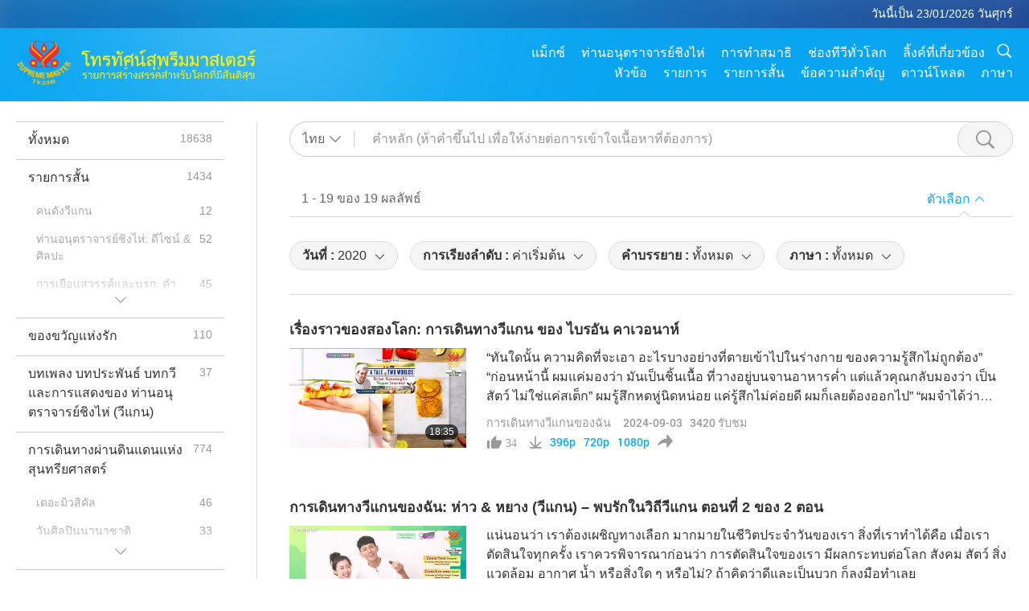

--- FILE ---
content_type: text/html; charset=UTF-8
request_url: https://www2.suprememastertv.com/th1/search/loadmore?q=&type=VEG&category=MVJ&date1=2020&date2=&sort=related&subtitle=all&srange=all&original=0
body_size: 89576
content:
<div class="funs-box"><div class="srchs-container" id="srchs-container"><div class="srch-keywords-input"><div class="srch-loading srch-loading-pc" id="srch-loading"></div><div class="srch-limit"><div class="srch-lang" id="btn-srch-limit" tar="srch-lang-list" event="click" diffy="12"><div class="name" id="srch-lang-name">ไทย</div><span class="ico-downr"></span></div><div class="line1"></div></div><div class="srch-inputbox"><div class="srch-loading srch-loading-mobile" id="srch-loading"></div><input type="text" class="srch-keywords" id="srch-keywords" pagename="search_page" placeholder="คำหลัก (ห้าคำขึ้นไป เพื่อให้ง่ายต่อการเข้าใจเนื้อหาที่ต้องการ)" srchtype="VEG" srchcategory="MVJ" slang="th" srange="all" value="" autocomplete="off"><a href="./" class="btn-srch-clear ico-clear-search" id="btn-srch-clear">เคลียร์</a><button class="btn-srch-submit ico-srch" id="btn-srch-submit"></button></div></div><div class="srch-keywords-list" id="srch-keywords-list"><div class="srch-keywords-links" id="srch-keywords-links"></div><div class="srch-keywords-list-close"><button class="ico-up" id="srch-keywords-list-close"></button></div></div></div><div class="result"><div class="nums">1&nbsp;-&nbsp;19&nbsp;ของ&nbsp;19&nbsp;ผลลัพธ์</div><div class="more"></div><div class="btns"><div class="selection" id="btn-filter-bar">ตัวเลือก</div></div></div><div class="filter" id="filter"><div class="fitem filter-mobile-types"><div class="type" id="btn-type"><span class="t1">ประเภท : </span>การเดินทางวีแกนของฉัน</div><div class="ico-select"></div><div class="btn-clear" id="btn-type-category-clear"></div></div><div class="fitem" id="btn-float-menu" tar="float-menu-select-date" event="click" diffy="-5"><div class="type"><span class="t1">วันที่ : </span>2020</div><div class="ico-select"></div></div><div class="fitem" id="btn-float-menu" tar="float-menu-sort" event="click" diffy="-5"><div class="type"><span class="t1">การเรียงลำดับ : </span>ค่าเริ่มต้น</div><div class="ico-select"></div></div><div class="fitem" id="btn-subtitles" tar="filter-menu-subtitles" data="all"><div class="type"><span class="t1">คำบรรยาย : </span>ทั้งหมด</div><div class="ico-select"></div></div><div class="fitem" id="btn-audio" tar="filter-menu-audio" data="all"><div class="type"><span class="t1">ภาษา : </span>ทั้งหมด</div><div class="ico-select"></div></div></div></div><article class="items" id="items"><div class="sbox"><h3 class="title"><a href="../../th1/v/252865472102.html" target="_blank">เรื่องราวของสองโลก: การเดินทางวีแกน ของ ไบรอัน คาเวอนาห์</a></h3><div class="contents"><div class="simage"><div class="simagebox" style="background-image: url(../../vimages/202409/2527-VEG1s.jpg)"><a href="../../th1/v/252865472102.html" class="ico-video" title="เรื่องราวของสองโลก: การเดินทางวีแกน ของ ไบรอัน คาเวอนาห์" target="_blank"></a><img src="../../images/btn-video169.gif"><div class="info"><span class="length">18:35</span></div></div></div><div class="right"><h3 class="title-program"><a href="../../th1/v/252865472102.html">เรื่องราวของสองโลก: การเดินทางวีแกน ของ ไบรอัน คาเวอนาห์</a></h3><div class="abstract"><a href="../../th1/v/252865472102.html" target="_blank">“ทันใดนั้น ความคิดที่จะเอา อะไรบางอย่างที่ตายเข้าไปในร่างกาย ของความรู้สึกไม่ถูกต้อง” “ก่อนหน้านี้ ผมแค่มองว่า มันเป็นชิ้นเนื้อ ที่วางอยู่บนจานอาหารค่ำ แต่แล้วคุณกลับมองว่า เป็น สัตว์ ไม่ใช่แค่สเต็ก” ผมรู้สึกหดหู่นิดหน่อย แค่รู้สึกไม่ค่อยดี ผมก็เลยต้องออกไป” “ผมจำได้ว่า อยากจะมองข้ามสิ่งเล็ก ๆ น้อย ๆ และรู้สึกละอายใจ ที่ได้มีส่วนร่วมเลย ไม่ว่าจะเป็นการซื้อเครื่องสำอาง ที่ทดลองกับ (ชาว) สัตว์ หรือก</a></div><div class="types types-pc"><div class="type"><a href="?type=VEG&category=MVJ">การเดินทางวีแกนของฉัน</a></div><div class="time">2024-09-03&nbsp;&nbsp;&nbsp;<span id="counter-num" class="counter-252865472102">3420</span> รับชม</div></div><div class="downloads downloads-pc"><div class="liked ico-like-search" id="btn-like" data="252865472102"><span id="likenum">34</span></div><div class="ico-download-search download"><a href="https://video.suprememastertv.com/vod/video/download-mp4.php?file=2024/0903/2527-VEG-Brian-Kavanaugh-Vegan-Journey-700k.mp4" data="252865472102" id="btn-vdownload">396p</a><a href="https://video.suprememastertv.com/vod/video/download-mp4.php?file=2024/0903/2527-VEG-Brian-Kavanaugh-Vegan-Journey-2m.mp4" data="252865472102" id="btn-vdownload">720p</a><a href="https://video.suprememastertv.com/vod/video/download-mp4.php?file=2024/0903/2527-VEG-Brian-Kavanaugh-Vegan-Journey-1080p.mp4" data="252865472102" id="btn-vdownload">1080p</a><div id="btn-share-mini"  class="share ico-share" title="แบ่งปัน" data-share-lang="th" data-share-id="252865472102" data-share-title="เรื่องราวของสองโลก: การเดินทางวีแกน ของ ไบรอัน คาเวอนาห์"></div></div></div></div></div><div class="types types-mobile"><div class="time">2024-09-03</div><div class="type"><a href="?type=VEG&category=MVJ">การเดินทางวีแกนของฉัน</a></div><button class="ico-download download" id="btn-download-video" data="252865472102"></button><div id="btn-share-mini"  class="share ico-share" title="แบ่งปัน" data-share-lang="th" data-share-id="252865472102" data-share-title="เรื่องราวของสองโลก: การเดินทางวีแกน ของ ไบรอัน คาเวอนาห์"></div></div></div>

<div class="sbox"><h3 class="title"><a href="../../th1/v/208784724331.html" target="_blank">การเดินทางวีแกนของฉัน: ห่าว & หยาง (วีแกน) – พบรักในวิถีวีแกน ตอนที่ 2 ของ 2 ตอน</a></h3><div class="contents"><div class="simage"><div class="simagebox" style="background-image: url(../../vimages/202306/2086-VEG1s.jpg)"><a href="../../th1/v/208784724331.html" class="ico-video" title="การเดินทางวีแกนของฉัน: ห่าว & หยาง (วีแกน) – พบรักในวิถีวีแกน ตอนที่ 2 ของ 2 ตอน" target="_blank"></a><img src="../../images/btn-video169.gif"><div class="info"><span class="length">16:45</span></div></div></div><div class="right"><h3 class="title-program"><a href="../../th1/v/208784724331.html">การเดินทางวีแกนของฉัน: ห่าว & หยาง (วีแกน) – พบรักในวิถีวีแกน ตอนที่ 2 ของ 2 ตอน</a></h3><div class="abstract"><a href="../../th1/v/208784724331.html" target="_blank">แน่นอนว่า เราต้องเผชิญทางเลือก มากมายในชีวิตประจำวันของเรา สิ่งที่เราทำได้คือ เมื่อเราตัดสินใจทุกครั้ง เราควรพิจารณาก่อนว่า การตัดสินใจของเรา มีผลกระทบต่อโลก สังคม สัตว์ สิ่งแวดล้อม อากาศ น้ำ หรือสิ่งใด ๆ หรือไม่? ถ้าคิดว่าดีและเป็นบวก ก็ลงมือทำเลย</a></div><div class="types types-pc"><div class="type"><a href="?type=VEG&category=MVJ">การเดินทางวีแกนของฉัน</a></div><div class="time">2023-06-20&nbsp;&nbsp;&nbsp;<span id="counter-num" class="counter-208784724331">3449</span> รับชม</div></div><div class="downloads downloads-pc"><div class="liked ico-like-search" id="btn-like" data="208784724331"><span id="likenum">43</span></div><div class="ico-download-search download"><a href="https://video.suprememastertv.com/vod/video/download-mp4.php?file=2023/0620/2086-VEG-Finding-Love-in-Veganism-p2o2-700k.mp4" data="208784724331" id="btn-vdownload">396p</a><a href="https://video.suprememastertv.com/vod/video/download-mp4.php?file=2023/0620/2086-VEG-Finding-Love-in-Veganism-p2o2-2m.mp4" data="208784724331" id="btn-vdownload">720p</a><a href="https://video.suprememastertv.com/vod/video/download-mp4.php?file=2023/0620/2086-VEG-Finding-Love-in-Veganism-p2o2-1080p.mp4" data="208784724331" id="btn-vdownload">1080p</a><div id="btn-share-mini"  class="share ico-share" title="แบ่งปัน" data-share-lang="th" data-share-id="208784724331" data-share-title="การเดินทางวีแกนของฉัน: ห่าว & หยาง (วีแกน) – พบรักในวิถีวีแกน ตอนที่ 2 ของ 2 ตอน"></div></div></div></div></div><div class="types types-mobile"><div class="time">2023-06-20</div><div class="type"><a href="?type=VEG&category=MVJ">การเดินทางวีแกนของฉัน</a></div><button class="ico-download download" id="btn-download-video" data="208784724331"></button><div id="btn-share-mini"  class="share ico-share" title="แบ่งปัน" data-share-lang="th" data-share-id="208784724331" data-share-title="การเดินทางวีแกนของฉัน: ห่าว & หยาง (วีแกน) – พบรักในวิถีวีแกน ตอนที่ 2 ของ 2 ตอน"></div></div></div>

<div class="sbox"><h3 class="title"><a href="../../th1/v/208061461201.html" target="_blank">การเดินทางวีแกนของฉัน:ห่าว & หยาง (วีแกน) – ค้นหาความรักในวิถีวีแกน ตอนที่ 1 ของ 2 ตอน</a></h3><div class="contents"><div class="simage"><div class="simagebox" style="background-image: url(../../vimages/202306/2079-VEG1s.jpg)"><a href="../../th1/v/208061461201.html" class="ico-video" title="การเดินทางวีแกนของฉัน:ห่าว & หยาง (วีแกน) – ค้นหาความรักในวิถีวีแกน ตอนที่ 1 ของ 2 ตอน" target="_blank"></a><img src="../../images/btn-video169.gif"><div class="info"><span class="length">19:10</span></div></div></div><div class="right"><h3 class="title-program"><a href="../../th1/v/208061461201.html">การเดินทางวีแกนของฉัน:ห่าว & หยาง (วีแกน) – ค้นหาความรักในวิถีวีแกน ตอนที่ 1 ของ 2 ตอน</a></h3><div class="abstract"><a href="../../th1/v/208061461201.html" target="_blank">หลังจากนั้น ผมยังคงพูดว่า ผมกินมังสวิรัติเพื่อความรัก แต่เพื่อร่างกายของผมเอง ในเวลาเดียวกัน ผมก็ตระหนักว่า การเป็นมังสวิรัตินั้น ดีต่อสิ่งแวดล้อมของโลก และยังดีต่อสัตว์อีกด้วย ต่อมา ผมจึงกลายเป็นมังสวิรัติ เพราะความรักอันยิ่งใหญ่นี้</a></div><div class="types types-pc"><div class="type"><a href="?type=VEG&category=MVJ">การเดินทางวีแกนของฉัน</a></div><div class="time">2023-06-13&nbsp;&nbsp;&nbsp;<span id="counter-num" class="counter-208061461201">4531</span> รับชม</div></div><div class="downloads downloads-pc"><div class="liked ico-like-search" id="btn-like" data="208061461201"><span id="likenum">78</span></div><div class="ico-download-search download"><a href="https://video.suprememastertv.com/vod/video/download-mp4.php?file=2023/0613/2079-VEG-Finding-Love-in-Veganism-p1o2-700k.mp4" data="208061461201" id="btn-vdownload">396p</a><a href="https://video.suprememastertv.com/vod/video/download-mp4.php?file=2023/0613/2079-VEG-Finding-Love-in-Veganism-p1o2-2m.mp4" data="208061461201" id="btn-vdownload">720p</a><a href="https://video.suprememastertv.com/vod/video/download-mp4.php?file=2023/0613/2079-VEG-Finding-Love-in-Veganism-p1o2-1080p.mp4" data="208061461201" id="btn-vdownload">1080p</a><div id="btn-share-mini"  class="share ico-share" title="แบ่งปัน" data-share-lang="th" data-share-id="208061461201" data-share-title="การเดินทางวีแกนของฉัน:ห่าว & หยาง (วีแกน) – ค้นหาความรักในวิถีวีแกน ตอนที่ 1 ของ 2 ตอน"></div></div></div></div></div><div class="types types-mobile"><div class="time">2023-06-13</div><div class="type"><a href="?type=VEG&category=MVJ">การเดินทางวีแกนของฉัน</a></div><button class="ico-download download" id="btn-download-video" data="208061461201"></button><div id="btn-share-mini"  class="share ico-share" title="แบ่งปัน" data-share-lang="th" data-share-id="208061461201" data-share-title="การเดินทางวีแกนของฉัน:ห่าว & หยาง (วีแกน) – ค้นหาความรักในวิถีวีแกน ตอนที่ 1 ของ 2 ตอน"></div></div></div>

<div class="sbox"><h3 class="title"><a href="../../th1/v/196163956915.html" target="_blank">การเดินทางวีแกนของฉัน: วิถีวีแกนมิลเลนเนียลกับ พอล คาลด์เวลล์ (วีแกน)</a></h3><div class="contents"><div class="simage"><div class="simagebox" style="background-image: url(../../vimages/202302/1960-VEG1s.jpg)"><a href="../../th1/v/196163956915.html" class="ico-video" title="การเดินทางวีแกนของฉัน: วิถีวีแกนมิลเลนเนียลกับ พอล คาลด์เวลล์ (วีแกน)" target="_blank"></a><img src="../../images/btn-video169.gif"><div class="info"><span class="length">13:12</span></div></div></div><div class="right"><h3 class="title-program"><a href="../../th1/v/196163956915.html">การเดินทางวีแกนของฉัน: วิถีวีแกนมิลเลนเนียลกับ พอล คาลด์เวลล์ (วีแกน)</a></h3><div class="abstract"><a href="../../th1/v/196163956915.html" target="_blank">ส่วนตัวผมเชื่อว่า ทุกอย่างเป็นพลังงาน อาหารที่เราใส่เข้าไปในร่างกาย ก็เป็นพลังงานเช่นกัน ถ้าเราใส่ผักและผลไม้ พวกธรรมชาติเหล่านั้น จะสั่นด้วยความถี่ที่สูงกว่า ดังนั้น เมื่อเรารับประทานมัน มันทำให้เราตื่นขึ้น</a></div><div class="types types-pc"><div class="type"><a href="?type=VEG&category=MVJ">การเดินทางวีแกนของฉัน</a></div><div class="time">2023-02-14&nbsp;&nbsp;&nbsp;<span id="counter-num" class="counter-196163956915">3331</span> รับชม</div></div><div class="downloads downloads-pc"><div class="liked ico-like-search" id="btn-like" data="196163956915"><span id="likenum">15</span></div><div class="ico-download-search download"><a href="https://video.suprememastertv.com/vod/video/download-mp4.php?file=2023/0214/1960-VEG-Vegan-Journey-Paul-Caldwell-700k.mp4" data="196163956915" id="btn-vdownload">396p</a><a href="https://video.suprememastertv.com/vod/video/download-mp4.php?file=2023/0214/1960-VEG-Vegan-Journey-Paul-Caldwell-2m.mp4" data="196163956915" id="btn-vdownload">720p</a><a href="https://video.suprememastertv.com/vod/video/download-mp4.php?file=2023/0214/1960-VEG-Vegan-Journey-Paul-Caldwell-1080p.mp4" data="196163956915" id="btn-vdownload">1080p</a><div id="btn-share-mini"  class="share ico-share" title="แบ่งปัน" data-share-lang="th" data-share-id="196163956915" data-share-title="การเดินทางวีแกนของฉัน: วิถีวีแกนมิลเลนเนียลกับ พอล คาลด์เวลล์ (วีแกน)"></div></div></div></div></div><div class="types types-mobile"><div class="time">2023-02-14</div><div class="type"><a href="?type=VEG&category=MVJ">การเดินทางวีแกนของฉัน</a></div><button class="ico-download download" id="btn-download-video" data="196163956915"></button><div id="btn-share-mini"  class="share ico-share" title="แบ่งปัน" data-share-lang="th" data-share-id="196163956915" data-share-title="การเดินทางวีแกนของฉัน: วิถีวีแกนมิลเลนเนียลกับ พอล คาลด์เวลล์ (วีแกน)"></div></div></div>

<div class="sbox"><h3 class="title"><a href="../../th1/v/195481345131.html" target="_blank">การเดินทางวีแกนของผม: บทกวีร่วมสมัย โดยผู้แต่งและศิลปินฮิปฮอป อาบีโอเซห์ โจเซฟ โคล (วีแกน)</a></h3><div class="contents"><div class="simage"><div class="simagebox" style="background-image: url(../../vimages/202302/1953-VEG1s.jpg)"><a href="../../th1/v/195481345131.html" class="ico-video" title="การเดินทางวีแกนของผม: บทกวีร่วมสมัย โดยผู้แต่งและศิลปินฮิปฮอป อาบีโอเซห์ โจเซฟ โคล (วีแกน)" target="_blank"></a><img src="../../images/btn-video169.gif"><div class="info"><span class="length">15:11</span></div></div></div><div class="right"><h3 class="title-program"><a href="../../th1/v/195481345131.html">การเดินทางวีแกนของผม: บทกวีร่วมสมัย โดยผู้แต่งและศิลปินฮิปฮอป อาบีโอเซห์ โจเซฟ โคล (วีแกน)</a></h3><div class="abstract"><a href="../../th1/v/195481345131.html" target="_blank">สิ่งแรกที่เราสามารถทำได้ เพื่อสร้างผลกระทบอย่างใหญ่หลวง มิใช่แค่ ต่อสภาพแวดล้อมทางนิเวศวิทยา แต่ต่อสภาพแวดล้อมทางสังคม ต่อสภาพแวดล้อมทางการเมือง ต่อสภาพแวดล้อมทางเศรษฐกิจ เมื่อพูดถึงการมี ผลกระทบต่อสิ่งแวดล้อม การไม่ฆ่าถือเป็นอันดับหนึ่ง</a></div><div class="types types-pc"><div class="type"><a href="?type=VEG&category=MVJ">การเดินทางวีแกนของฉัน</a></div><div class="time">2023-02-07&nbsp;&nbsp;&nbsp;<span id="counter-num" class="counter-195481345131">3322</span> รับชม</div></div><div class="downloads downloads-pc"><div class="liked ico-like-search" id="btn-like" data="195481345131"><span id="likenum">16</span></div><div class="ico-download-search download"><a href="https://video.suprememastertv.com/vod/video/download-mp4.php?file=2023/0207/1953-VEG-Abioseh-Joseph-Cole-700k.mp4" data="195481345131" id="btn-vdownload">396p</a><a href="https://video.suprememastertv.com/vod/video/download-mp4.php?file=2023/0207/1953-VEG-Abioseh-Joseph-Cole-2m.mp4" data="195481345131" id="btn-vdownload">720p</a><a href="https://video.suprememastertv.com/vod/video/download-mp4.php?file=2023/0207/1953-VEG-Abioseh-Joseph-Cole-1080p.mp4" data="195481345131" id="btn-vdownload">1080p</a><div id="btn-share-mini"  class="share ico-share" title="แบ่งปัน" data-share-lang="th" data-share-id="195481345131" data-share-title="การเดินทางวีแกนของผม: บทกวีร่วมสมัย โดยผู้แต่งและศิลปินฮิปฮอป อาบีโอเซห์ โจเซฟ โคล (วีแกน)"></div></div></div></div></div><div class="types types-mobile"><div class="time">2023-02-07</div><div class="type"><a href="?type=VEG&category=MVJ">การเดินทางวีแกนของฉัน</a></div><button class="ico-download download" id="btn-download-video" data="195481345131"></button><div id="btn-share-mini"  class="share ico-share" title="แบ่งปัน" data-share-lang="th" data-share-id="195481345131" data-share-title="การเดินทางวีแกนของผม: บทกวีร่วมสมัย โดยผู้แต่งและศิลปินฮิปฮอป อาบีโอเซห์ โจเซฟ โคล (วีแกน)"></div></div></div>

<div class="sbox"><h3 class="title"><a href="../../th1/v/191965869859.html" target="_blank">เส้นทางวีแกนของฉัน: ทางเลือกที่ มีความหมายสำหรับคนรุ่นสหัสวรรษ ตอนที่ 2 ของ 2 ตอน</a></h3><div class="contents"><div class="simage"><div class="simagebox" style="background-image: url(../../vimages/202301/1918-VEG1s.jpg)"><a href="../../th1/v/191965869859.html" class="ico-video" title="เส้นทางวีแกนของฉัน: ทางเลือกที่ มีความหมายสำหรับคนรุ่นสหัสวรรษ ตอนที่ 2 ของ 2 ตอน" target="_blank"></a><img src="../../images/btn-video169.gif"><div class="info"><span class="length">11:56</span></div></div></div><div class="right"><h3 class="title-program"><a href="../../th1/v/191965869859.html">เส้นทางวีแกนของฉัน: ทางเลือกที่ มีความหมายสำหรับคนรุ่นสหัสวรรษ ตอนที่ 2 ของ 2 ตอน</a></h3><div class="abstract"><a href="../../th1/v/191965869859.html" target="_blank">โดยรวมแล้ว ฉันคิดว่า ประโยชน์หลัก ๆ มาจากมุมมองทางจิตใจเท่านั้น ฉันรู้สึกดีขึ้นมาก เมื่อรู้ว่า การกระทำของฉัน สอดคล้องกับค่านิยมของฉัน อย่างเต็มความสามารถ และฉันกำลังทำงาน เพื่อสร้างความแตกต่างในโลกนี้</a></div><div class="types types-pc"><div class="type"><a href="?type=VEG&category=MVJ">การเดินทางวีแกนของฉัน</a></div><div class="time">2023-01-03&nbsp;&nbsp;&nbsp;<span id="counter-num" class="counter-191965869859">3625</span> รับชม</div></div><div class="downloads downloads-pc"><div class="liked ico-like-search" id="btn-like" data="191965869859"><span id="likenum">15</span></div><div class="ico-download-search download"><a href="https://video.suprememastertv.com/vod/video/download-mp4.php?file=2023/0103/1918-VEG-My-Vegan-Journey-Choice-for-Millennials-p2o2-700k.mp4" data="191965869859" id="btn-vdownload">396p</a><a href="https://video.suprememastertv.com/vod/video/download-mp4.php?file=2023/0103/1918-VEG-My-Vegan-Journey-Choice-for-Millennials-p2o2-2m.mp4" data="191965869859" id="btn-vdownload">720p</a><a href="https://video.suprememastertv.com/vod/video/download-mp4.php?file=2023/0103/1918-VEG-My-Vegan-Journey-Choice-for-Millennials-p2o2-1080p.mp4" data="191965869859" id="btn-vdownload">1080p</a><div id="btn-share-mini"  class="share ico-share" title="แบ่งปัน" data-share-lang="th" data-share-id="191965869859" data-share-title="เส้นทางวีแกนของฉัน: ทางเลือกที่ มีความหมายสำหรับคนรุ่นสหัสวรรษ ตอนที่ 2 ของ 2 ตอน"></div></div></div></div></div><div class="types types-mobile"><div class="time">2023-01-03</div><div class="type"><a href="?type=VEG&category=MVJ">การเดินทางวีแกนของฉัน</a></div><button class="ico-download download" id="btn-download-video" data="191965869859"></button><div id="btn-share-mini"  class="share ico-share" title="แบ่งปัน" data-share-lang="th" data-share-id="191965869859" data-share-title="เส้นทางวีแกนของฉัน: ทางเลือกที่ มีความหมายสำหรับคนรุ่นสหัสวรรษ ตอนที่ 2 ของ 2 ตอน"></div></div></div>

<div class="sbox"><h3 class="title"><a href="../../th1/v/191262752617.html" target="_blank">เส้นทางวีแกนของฉัน: ทางเลือกที่ มีความหมายสำหรับคนรุ่นสหัสวรรษ ตอนที่ 1 ของ 2 ตอน</a></h3><div class="contents"><div class="simage"><div class="simagebox" style="background-image: url(../../vimages/202212/1911-VEG1s.jpg)"><a href="../../th1/v/191262752617.html" class="ico-video" title="เส้นทางวีแกนของฉัน: ทางเลือกที่ มีความหมายสำหรับคนรุ่นสหัสวรรษ ตอนที่ 1 ของ 2 ตอน" target="_blank"></a><img src="../../images/btn-video169.gif"><div class="info"><span class="length">14:41</span></div></div></div><div class="right"><h3 class="title-program"><a href="../../th1/v/191262752617.html">เส้นทางวีแกนของฉัน: ทางเลือกที่ มีความหมายสำหรับคนรุ่นสหัสวรรษ ตอนที่ 1 ของ 2 ตอน</a></h3><div class="abstract"><a href="../../th1/v/191262752617.html" target="_blank">ไม่ว่าในกรณีใด ทุกคนควรทดลองด้วยตัวเอง ก่อนตัดสินใจ เราทุกคนเป็นสิ่งมีชีวิตที่มีนิสัย คุณเพียงแค่ต้องลองดู ลองสักระยะหนึ่ง และจากนั้นก็ไม่ซับซ้อน อย่างที่ คุณคิดไว้ในตอนแรก</a></div><div class="types types-pc"><div class="type"><a href="?type=VEG&category=MVJ">การเดินทางวีแกนของฉัน</a></div><div class="time">2022-12-27&nbsp;&nbsp;&nbsp;<span id="counter-num" class="counter-191262752617">3921</span> รับชม</div></div><div class="downloads downloads-pc"><div class="liked ico-like-search" id="btn-like" data="191262752617"><span id="likenum">28</span></div><div class="ico-download-search download"><a href="https://video.suprememastertv.com/vod/video/download-mp4.php?file=2022/1227/1911-VEG-My-Vegan-Journey-Choice-for-Millennials-p1o2-700k.mp4" data="191262752617" id="btn-vdownload">396p</a><a href="https://video.suprememastertv.com/vod/video/download-mp4.php?file=2022/1227/1911-VEG-My-Vegan-Journey-Choice-for-Millennials-p1o2-2m.mp4" data="191262752617" id="btn-vdownload">720p</a><a href="https://video.suprememastertv.com/vod/video/download-mp4.php?file=2022/1227/1911-VEG-My-Vegan-Journey-Choice-for-Millennials-p1o2-1080p.mp4" data="191262752617" id="btn-vdownload">1080p</a><div id="btn-share-mini"  class="share ico-share" title="แบ่งปัน" data-share-lang="th" data-share-id="191262752617" data-share-title="เส้นทางวีแกนของฉัน: ทางเลือกที่ มีความหมายสำหรับคนรุ่นสหัสวรรษ ตอนที่ 1 ของ 2 ตอน"></div></div></div></div></div><div class="types types-mobile"><div class="time">2022-12-27</div><div class="type"><a href="?type=VEG&category=MVJ">การเดินทางวีแกนของฉัน</a></div><button class="ico-download download" id="btn-download-video" data="191262752617"></button><div id="btn-share-mini"  class="share ico-share" title="แบ่งปัน" data-share-lang="th" data-share-id="191262752617" data-share-title="เส้นทางวีแกนของฉัน: ทางเลือกที่ มีความหมายสำหรับคนรุ่นสหัสวรรษ ตอนที่ 1 ของ 2 ตอน"></div></div></div>

<div class="sbox"><h3 class="title"><a href="../../th1/v/187873241322.html" target="_blank">การเดินทางแบบวีแกนของฉัน: สาธุคุณ แอนดรูว์ แบร์ (วีแกน) – รักษาจิตวิญญาณของคุณด้วย การกินวีแกน ตอนที่ 2 ของ 2 ตอน</a></h3><div class="contents"><div class="simage"><div class="simagebox" style="background-image: url(../../vimages/202211/1877-VEG1s.jpg)"><a href="../../th1/v/187873241322.html" class="ico-video" title="การเดินทางแบบวีแกนของฉัน: สาธุคุณ แอนดรูว์ แบร์ (วีแกน) – รักษาจิตวิญญาณของคุณด้วย การกินวีแกน ตอนที่ 2 ของ 2 ตอน" target="_blank"></a><img src="../../images/btn-video169.gif"><div class="info"><span class="length">17:30</span></div></div></div><div class="right"><h3 class="title-program"><a href="../../th1/v/187873241322.html">การเดินทางแบบวีแกนของฉัน: สาธุคุณ แอนดรูว์ แบร์ (วีแกน) – รักษาจิตวิญญาณของคุณด้วย การกินวีแกน ตอนที่ 2 ของ 2 ตอน</a></h3><div class="abstract"><a href="../../th1/v/187873241322.html" target="_blank">พูดได้เลยว่า เมื่อฉันอยู่บนเตียงมรณะ ทบทวนชีวิต การเป็นวีแกน จะถือว่าเป็นสิ่งที่จะ ทำให้สงบสุขที่สุด สบายที่สุด เพราะรู้ว่า ฉันใช้ชีวิตที่พยายามใช้ชีวิต ด้วยความเมตตาและเห็นอกเห็นใจ ให้มากที่สุดเท่าที่เป็นไปได้ ต่อสิ่งมีชีวิต ที่เราแบ่งปันโลกใบนี้ด้วย</a></div><div class="types types-pc"><div class="type"><a href="?type=VEG&category=MVJ">การเดินทางวีแกนของฉัน</a></div><div class="time">2022-11-23&nbsp;&nbsp;&nbsp;<span id="counter-num" class="counter-187873241322">3512</span> รับชม</div></div><div class="downloads downloads-pc"><div class="liked ico-like-search" id="btn-like" data="187873241322"><span id="likenum">17</span></div><div class="ico-download-search download"><a href="https://video.suprememastertv.com/vod/video/download-mp4.php?file=2022/1123/1877-VEG-My-Vegan-Journey-Andrew-Bear-p2o2-700k.mp4" data="187873241322" id="btn-vdownload">396p</a><a href="https://video.suprememastertv.com/vod/video/download-mp4.php?file=2022/1123/1877-VEG-My-Vegan-Journey-Andrew-Bear-p2o2-2m.mp4" data="187873241322" id="btn-vdownload">720p</a><a href="https://video.suprememastertv.com/vod/video/download-mp4.php?file=2022/1123/1877-VEG-My-Vegan-Journey-Andrew-Bear-p2o2-1080p.mp4" data="187873241322" id="btn-vdownload">1080p</a><div id="btn-share-mini"  class="share ico-share" title="แบ่งปัน" data-share-lang="th" data-share-id="187873241322" data-share-title="การเดินทางแบบวีแกนของฉัน: สาธุคุณ แอนดรูว์ แบร์ (วีแกน) – รักษาจิตวิญญาณของคุณด้วย การกินวีแกน ตอนที่ 2 ของ 2 ตอน"></div></div></div></div></div><div class="types types-mobile"><div class="time">2022-11-23</div><div class="type"><a href="?type=VEG&category=MVJ">การเดินทางวีแกนของฉัน</a></div><button class="ico-download download" id="btn-download-video" data="187873241322"></button><div id="btn-share-mini"  class="share ico-share" title="แบ่งปัน" data-share-lang="th" data-share-id="187873241322" data-share-title="การเดินทางแบบวีแกนของฉัน: สาธุคุณ แอนดรูว์ แบร์ (วีแกน) – รักษาจิตวิญญาณของคุณด้วย การกินวีแกน ตอนที่ 2 ของ 2 ตอน"></div></div></div>

<div class="sbox"><h3 class="title"><a href="../../th1/v/187172615226.html" target="_blank">การเดินทางแบบวีแกนของฉัน: สาธุคุณ แอนดรูว์ แบร์ (วีแกน) – รักษาจิตวิญญาณของคุณด้วย การกินวีแกน ตอนที่ 1 ของ 2 ตอน</a></h3><div class="contents"><div class="simage"><div class="simagebox" style="background-image: url(../../vimages/202211/1870-VEG1s.jpg)"><a href="../../th1/v/187172615226.html" class="ico-video" title="การเดินทางแบบวีแกนของฉัน: สาธุคุณ แอนดรูว์ แบร์ (วีแกน) – รักษาจิตวิญญาณของคุณด้วย การกินวีแกน ตอนที่ 1 ของ 2 ตอน" target="_blank"></a><img src="../../images/btn-video169.gif"><div class="info"><span class="length">17:33</span></div></div></div><div class="right"><h3 class="title-program"><a href="../../th1/v/187172615226.html">การเดินทางแบบวีแกนของฉัน: สาธุคุณ แอนดรูว์ แบร์ (วีแกน) – รักษาจิตวิญญาณของคุณด้วย การกินวีแกน ตอนที่ 1 ของ 2 ตอน</a></h3><div class="abstract"><a href="../../th1/v/187172615226.html" target="_blank">วีแกนไม่ได้เป็นเพียงอาหาร วีแกนเป็นวิถีชีวิต เมื่อคุณทานอาหารวีแกน มื้ออาหารของคุณจะกลายเป็นการ แสดงความเห็นอกเห็นใจและความรัก</a></div><div class="types types-pc"><div class="type"><a href="?type=VEG&category=MVJ">การเดินทางวีแกนของฉัน</a></div><div class="time">2022-11-16&nbsp;&nbsp;&nbsp;<span id="counter-num" class="counter-187172615226">4350</span> รับชม</div></div><div class="downloads downloads-pc"><div class="liked ico-like-search" id="btn-like" data="187172615226"><span id="likenum">28</span></div><div class="ico-download-search download"><a href="https://video.suprememastertv.com/vod/video/download-mp4.php?file=2022/1116/1870-VEG-My-Vegan-Journey-Andrew-Bear-p1o2-700k.mp4" data="187172615226" id="btn-vdownload">396p</a><a href="https://video.suprememastertv.com/vod/video/download-mp4.php?file=2022/1116/1870-VEG-My-Vegan-Journey-Andrew-Bear-p1o2-2m.mp4" data="187172615226" id="btn-vdownload">720p</a><a href="https://video.suprememastertv.com/vod/video/download-mp4.php?file=2022/1116/1870-VEG-My-Vegan-Journey-Andrew-Bear-p1o2-1080p.mp4" data="187172615226" id="btn-vdownload">1080p</a><div id="btn-share-mini"  class="share ico-share" title="แบ่งปัน" data-share-lang="th" data-share-id="187172615226" data-share-title="การเดินทางแบบวีแกนของฉัน: สาธุคุณ แอนดรูว์ แบร์ (วีแกน) – รักษาจิตวิญญาณของคุณด้วย การกินวีแกน ตอนที่ 1 ของ 2 ตอน"></div></div></div></div></div><div class="types types-mobile"><div class="time">2022-11-16</div><div class="type"><a href="?type=VEG&category=MVJ">การเดินทางวีแกนของฉัน</a></div><button class="ico-download download" id="btn-download-video" data="187172615226"></button><div id="btn-share-mini"  class="share ico-share" title="แบ่งปัน" data-share-lang="th" data-share-id="187172615226" data-share-title="การเดินทางแบบวีแกนของฉัน: สาธุคุณ แอนดรูว์ แบร์ (วีแกน) – รักษาจิตวิญญาณของคุณด้วย การกินวีแกน ตอนที่ 1 ของ 2 ตอน"></div></div></div>

<div class="sbox"><h3 class="title"><a href="../../th1/v/185868402930.html" target="_blank">การเดินทางแบบวีแกนของผม: ทิ้งเนื้อ เพื่อเมนูวีแกนโดยสิ้นเชิง กับเคนนี่ แอนนิส (วีแกน)</a></h3><div class="contents"><div class="simage"><div class="simagebox" style="background-image: url(../../vimages/202211/1857-VEG1s.jpg)"><a href="../../th1/v/185868402930.html" class="ico-video" title="การเดินทางแบบวีแกนของผม: ทิ้งเนื้อ เพื่อเมนูวีแกนโดยสิ้นเชิง กับเคนนี่ แอนนิส (วีแกน)" target="_blank"></a><img src="../../images/btn-video169.gif"><div class="info"><span class="length">12:43</span></div></div></div><div class="right"><h3 class="title-program"><a href="../../th1/v/185868402930.html">การเดินทางแบบวีแกนของผม: ทิ้งเนื้อ เพื่อเมนูวีแกนโดยสิ้นเชิง กับเคนนี่ แอนนิส (วีแกน)</a></h3><div class="abstract"><a href="../../th1/v/185868402930.html" target="_blank">ผมคิดว่า มันเป็นวิถีชีวิต ผมไม่คิดว่า มันเป็นอาหาร โอ คือว่า คุณจะใช้มันเป็นอาหารได้ ผมคิดว่า มันเป็นอาหาร ของการปฏิวัติ เป็นอาหาร แห่งการแผ่จิตสำนึก และการเติบโตสู่โลก ซึ่งจำเป็นอย่างยิ่งต่อการอยู่รอด</a></div><div class="types types-pc"><div class="type"><a href="?type=VEG&category=MVJ">การเดินทางวีแกนของฉัน</a></div><div class="time">2022-11-03&nbsp;&nbsp;&nbsp;<span id="counter-num" class="counter-185868402930">3506</span> รับชม</div></div><div class="downloads downloads-pc"><div class="liked ico-like-search" id="btn-like" data="185868402930"><span id="likenum">15</span></div><div class="ico-download-search download"><a href="https://video.suprememastertv.com/vod/video/download-mp4.php?file=2022/1103/1857-VEG-My-Vegan-Journey-Kenny-Annis-700k.mp4" data="185868402930" id="btn-vdownload">396p</a><a href="https://video.suprememastertv.com/vod/video/download-mp4.php?file=2022/1103/1857-VEG-My-Vegan-Journey-Kenny-Annis-2m.mp4" data="185868402930" id="btn-vdownload">720p</a><a href="https://video.suprememastertv.com/vod/video/download-mp4.php?file=2022/1103/1857-VEG-My-Vegan-Journey-Kenny-Annis-1080p.mp4" data="185868402930" id="btn-vdownload">1080p</a><div id="btn-share-mini"  class="share ico-share" title="แบ่งปัน" data-share-lang="th" data-share-id="185868402930" data-share-title="การเดินทางแบบวีแกนของผม: ทิ้งเนื้อ เพื่อเมนูวีแกนโดยสิ้นเชิง กับเคนนี่ แอนนิส (วีแกน)"></div></div></div></div></div><div class="types types-mobile"><div class="time">2022-11-03</div><div class="type"><a href="?type=VEG&category=MVJ">การเดินทางวีแกนของฉัน</a></div><button class="ico-download download" id="btn-download-video" data="185868402930"></button><div id="btn-share-mini"  class="share ico-share" title="แบ่งปัน" data-share-lang="th" data-share-id="185868402930" data-share-title="การเดินทางแบบวีแกนของผม: ทิ้งเนื้อ เพื่อเมนูวีแกนโดยสิ้นเชิง กับเคนนี่ แอนนิส (วีแกน)"></div></div></div>

<div class="sbox"><h3 class="title"><a href="../../th1/v/185164337211.html" target="_blank">การเดินทางวีแกนของฉัน: ลิซ่า วิตตอเรีย (วีแกน) และ ประสบการณ์อาหารวีแกนระดับโลก</a></h3><div class="contents"><div class="simage"><div class="simagebox" style="background-image: url(../../vimages/202210/1850-VEG1s.jpg)"><a href="../../th1/v/185164337211.html" class="ico-video" title="การเดินทางวีแกนของฉัน: ลิซ่า วิตตอเรีย (วีแกน) และ ประสบการณ์อาหารวีแกนระดับโลก" target="_blank"></a><img src="../../images/btn-video169.gif"><div class="info"><span class="length">15:34</span></div></div></div><div class="right"><h3 class="title-program"><a href="../../th1/v/185164337211.html">การเดินทางวีแกนของฉัน: ลิซ่า วิตตอเรีย (วีแกน) และ ประสบการณ์อาหารวีแกนระดับโลก</a></h3><div class="abstract"><a href="../../th1/v/185164337211.html" target="_blank">ยังมีอีกมาก ที่พร้อมให้คุณ เมื่อคุณกินจากพืช ฉันไม่ค่อยได้เกี่ยวข้องกันเท่าไหร่ กับทุกประเภทที่แตกต่างกัน ของถั่ว ถั่วเปลือกแข็ง และเมล็ดพืช และผักและเครื่องเทศ</a></div><div class="types types-pc"><div class="type"><a href="?type=VEG&category=MVJ">การเดินทางวีแกนของฉัน</a></div><div class="time">2022-10-27&nbsp;&nbsp;&nbsp;<span id="counter-num" class="counter-185164337211">3516</span> รับชม</div></div><div class="downloads downloads-pc"><div class="liked ico-like-search" id="btn-like" data="185164337211"><span id="likenum">30</span></div><div class="ico-download-search download"><a href="https://video.suprememastertv.com/vod/video/download-mp4.php?file=2022/1027/1850-VEG-My-Vegan-Journey-Lisa-Vittoria-700k.mp4" data="185164337211" id="btn-vdownload">396p</a><a href="https://video.suprememastertv.com/vod/video/download-mp4.php?file=2022/1027/1850-VEG-My-Vegan-Journey-Lisa-Vittoria-2m.mp4" data="185164337211" id="btn-vdownload">720p</a><a href="https://video.suprememastertv.com/vod/video/download-mp4.php?file=2022/1027/1850-VEG-My-Vegan-Journey-Lisa-Vittoria-1080p.mp4" data="185164337211" id="btn-vdownload">1080p</a><div id="btn-share-mini"  class="share ico-share" title="แบ่งปัน" data-share-lang="th" data-share-id="185164337211" data-share-title="การเดินทางวีแกนของฉัน: ลิซ่า วิตตอเรีย (วีแกน) และ ประสบการณ์อาหารวีแกนระดับโลก"></div></div></div></div></div><div class="types types-mobile"><div class="time">2022-10-27</div><div class="type"><a href="?type=VEG&category=MVJ">การเดินทางวีแกนของฉัน</a></div><button class="ico-download download" id="btn-download-video" data="185164337211"></button><div id="btn-share-mini"  class="share ico-share" title="แบ่งปัน" data-share-lang="th" data-share-id="185164337211" data-share-title="การเดินทางวีแกนของฉัน: ลิซ่า วิตตอเรีย (วีแกน) และ ประสบการณ์อาหารวีแกนระดับโลก"></div></div></div>

<div class="sbox"><h3 class="title"><a href="../../th1/v/183663199313.html" target="_blank">การเดินทางแบบวีแกนของฉัน: วีแกนคือการปฏิบัติทางจิตวิญญาณ กับลิซ่า เลวินสัน (วีแกน)</a></h3><div class="contents"><div class="simage"><div class="simagebox" style="background-image: url(../../vimages/202210/1835-VEG1s.jpg)"><a href="../../th1/v/183663199313.html" class="ico-video" title="การเดินทางแบบวีแกนของฉัน: วีแกนคือการปฏิบัติทางจิตวิญญาณ กับลิซ่า เลวินสัน (วีแกน)" target="_blank"></a><img src="../../images/btn-video169.gif"><div class="info"><span class="length">14:57</span></div></div></div><div class="right"><h3 class="title-program"><a href="../../th1/v/183663199313.html">การเดินทางแบบวีแกนของฉัน: วีแกนคือการปฏิบัติทางจิตวิญญาณ กับลิซ่า เลวินสัน (วีแกน)</a></h3><div class="abstract"><a href="../../th1/v/183663199313.html" target="_blank">ฉันคิดว่า วีแกนเป็นส่วนหนึ่ง ของจิตวิญญาณของฉันเสมอ ฉันคิดว่า ฉันเป็นวีแกนมาโดยตลอด สำหรับฉัน ทุกศาสนาในโลก สิ่งหนึ่งที่นำเรา มารวมกันจริง ๆ ที่รวมเราเป็นหนึ่งเดียว คือแนวคิดเรื่องความเห็นอกเห็นใจ</a></div><div class="types types-pc"><div class="type"><a href="?type=VEG&category=MVJ">การเดินทางวีแกนของฉัน</a></div><div class="time">2022-10-12&nbsp;&nbsp;&nbsp;<span id="counter-num" class="counter-183663199313">3484</span> รับชม</div></div><div class="downloads downloads-pc"><div class="liked ico-like-search" id="btn-like" data="183663199313"><span id="likenum">10</span></div><div class="ico-download-search download"><a href="https://video.suprememastertv.com/vod/video/download-mp4.php?file=2022/1012/1835-VEG-My-Vegan-Journey-Lisa-Levinson-700k.mp4" data="183663199313" id="btn-vdownload">396p</a><a href="https://video.suprememastertv.com/vod/video/download-mp4.php?file=2022/1012/1835-VEG-My-Vegan-Journey-Lisa-Levinson-2m.mp4" data="183663199313" id="btn-vdownload">720p</a><a href="https://video.suprememastertv.com/vod/video/download-mp4.php?file=2022/1012/1835-VEG-My-Vegan-Journey-Lisa-Levinson-1080p.mp4" data="183663199313" id="btn-vdownload">1080p</a><div id="btn-share-mini"  class="share ico-share" title="แบ่งปัน" data-share-lang="th" data-share-id="183663199313" data-share-title="การเดินทางแบบวีแกนของฉัน: วีแกนคือการปฏิบัติทางจิตวิญญาณ กับลิซ่า เลวินสัน (วีแกน)"></div></div></div></div></div><div class="types types-mobile"><div class="time">2022-10-12</div><div class="type"><a href="?type=VEG&category=MVJ">การเดินทางวีแกนของฉัน</a></div><button class="ico-download download" id="btn-download-video" data="183663199313"></button><div id="btn-share-mini"  class="share ico-share" title="แบ่งปัน" data-share-lang="th" data-share-id="183663199313" data-share-title="การเดินทางแบบวีแกนของฉัน: วีแกนคือการปฏิบัติทางจิตวิญญาณ กับลิซ่า เลวินสัน (วีแกน)"></div></div></div>

<div class="sbox"><h3 class="title"><a href="../../th1/v/182264175541.html" target="_blank">การเดินทางแบบวีแกนของฉัน: พลังการหล่อเลี้ยง ความเป็นผู้หญิง กับแทมมี่ วิตมอร์ โคลแมน และลิซ่า เวด (วีแกนทั้งคู่) ตอนที่ 2 จาก 2 ตอน</a></h3><div class="contents"><div class="simage"><div class="simagebox" style="background-image: url(../../vimages/202209/1821-VEG1s.jpg)"><a href="../../th1/v/182264175541.html" class="ico-video" title="การเดินทางแบบวีแกนของฉัน: พลังการหล่อเลี้ยง ความเป็นผู้หญิง กับแทมมี่ วิตมอร์ โคลแมน และลิซ่า เวด (วีแกนทั้งคู่) ตอนที่ 2 จาก 2 ตอน" target="_blank"></a><img src="../../images/btn-video169.gif"><div class="info"><span class="length">15:07</span></div></div></div><div class="right"><h3 class="title-program"><a href="../../th1/v/182264175541.html">การเดินทางแบบวีแกนของฉัน: พลังการหล่อเลี้ยง ความเป็นผู้หญิง กับแทมมี่ วิตมอร์ โคลแมน และลิซ่า เวด (วีแกนทั้งคู่) ตอนที่ 2 จาก 2 ตอน</a></h3><div class="abstract"><a href="../../th1/v/182264175541.html" target="_blank">ฉันคิดว่า เมื่อผู้คนมองไปรอบ ๆ และเห็นความหายนะของสิ่งแวดล้อม เมื่อพวกเขาเข้าใจว่า เรากำลังเผชิญกับ การสูญพันธุ์ครั้งใหญ่ครั้งที่หก ผู้คนเริ่มตระหนักว่า ตอนนี้เป็นเวลา ที่ต้องทำอะไรบางอย่างเกี่ยวกับมัน คุณรู้ไหม ปัญหาเหล่านี้ คือโลกกำลังร้องไห้ให้เรา และบอกเราว่า ถึงเวลา สำหรับการเปลี่ยนแปลงแล้ว</a></div><div class="types types-pc"><div class="type"><a href="?type=VEG&category=MVJ">การเดินทางวีแกนของฉัน</a></div><div class="time">2022-09-28&nbsp;&nbsp;&nbsp;<span id="counter-num" class="counter-182264175541">3433</span> รับชม</div></div><div class="downloads downloads-pc"><div class="liked ico-like-search" id="btn-like" data="182264175541"><span id="likenum">20</span></div><div class="ico-download-search download"><a href="https://video.suprememastertv.com/vod/video/download-mp4.php?file=2022/0928/1821-VEG-Life-of-Vegan-Creators-p2o2-700k.mp4" data="182264175541" id="btn-vdownload">396p</a><a href="https://video.suprememastertv.com/vod/video/download-mp4.php?file=2022/0928/1821-VEG-Life-of-Vegan-Creators-p2o2-2m.mp4" data="182264175541" id="btn-vdownload">720p</a><a href="https://video.suprememastertv.com/vod/video/download-mp4.php?file=2022/0928/1821-VEG-Life-of-Vegan-Creators-p2o2-1080p.mp4" data="182264175541" id="btn-vdownload">1080p</a><div id="btn-share-mini"  class="share ico-share" title="แบ่งปัน" data-share-lang="th" data-share-id="182264175541" data-share-title="การเดินทางแบบวีแกนของฉัน: พลังการหล่อเลี้ยง ความเป็นผู้หญิง กับแทมมี่ วิตมอร์ โคลแมน และลิซ่า เวด (วีแกนทั้งคู่) ตอนที่ 2 จาก 2 ตอน"></div></div></div></div></div><div class="types types-mobile"><div class="time">2022-09-28</div><div class="type"><a href="?type=VEG&category=MVJ">การเดินทางวีแกนของฉัน</a></div><button class="ico-download download" id="btn-download-video" data="182264175541"></button><div id="btn-share-mini"  class="share ico-share" title="แบ่งปัน" data-share-lang="th" data-share-id="182264175541" data-share-title="การเดินทางแบบวีแกนของฉัน: พลังการหล่อเลี้ยง ความเป็นผู้หญิง กับแทมมี่ วิตมอร์ โคลแมน และลิซ่า เวด (วีแกนทั้งคู่) ตอนที่ 2 จาก 2 ตอน"></div></div></div>

<div class="sbox"><h3 class="title"><a href="../../th1/v/181570987969.html" target="_blank">การเดินทางวีแกนของฉัน: พลังการหล่อเลี้ยง ความเป็นผู้หญิง กับแทมมี่ วิตมอร์ โคลแมน และลิซ่า เวด (วีแกนทั้งคู่) ตอนที่ 1 จาก 2 ตอน</a></h3><div class="contents"><div class="simage"><div class="simagebox" style="background-image: url(../../vimages/202209/1814-VEG1s.jpg)"><a href="../../th1/v/181570987969.html" class="ico-video" title="การเดินทางวีแกนของฉัน: พลังการหล่อเลี้ยง ความเป็นผู้หญิง กับแทมมี่ วิตมอร์ โคลแมน และลิซ่า เวด (วีแกนทั้งคู่) ตอนที่ 1 จาก 2 ตอน" target="_blank"></a><img src="../../images/btn-video169.gif"><div class="info"><span class="length">15:24</span></div></div></div><div class="right"><h3 class="title-program"><a href="../../th1/v/181570987969.html">การเดินทางวีแกนของฉัน: พลังการหล่อเลี้ยง ความเป็นผู้หญิง กับแทมมี่ วิตมอร์ โคลแมน และลิซ่า เวด (วีแกนทั้งคู่) ตอนที่ 1 จาก 2 ตอน</a></h3><div class="abstract"><a href="../../th1/v/181570987969.html" target="_blank">ฉันค้นหาสูตรอาหาร และทำเป็นวีแกนโดยพื้นฐานแล้ว ทุกสูตรที่ฉันเห็น เช่น สปาเก็ตตี้หรือเอนชิลาดาส ทาโก้ ทั้งหมดนั้นสามารถปรุงเป็นวีแกนได้</a></div><div class="types types-pc"><div class="type"><a href="?type=VEG&category=MVJ">การเดินทางวีแกนของฉัน</a></div><div class="time">2022-09-21&nbsp;&nbsp;&nbsp;<span id="counter-num" class="counter-181570987969">3756</span> รับชม</div></div><div class="downloads downloads-pc"><div class="liked ico-like-search" id="btn-like" data="181570987969"><span id="likenum">20</span></div><div class="ico-download-search download"><a href="https://video.suprememastertv.com/vod/video/download-mp4.php?file=2022/0921/1814-VEG-My-Vegan-Journey-p1o2-700k.mp4" data="181570987969" id="btn-vdownload">396p</a><a href="https://video.suprememastertv.com/vod/video/download-mp4.php?file=2022/0921/1814-VEG-My-Vegan-Journey-p1o2-2m.mp4" data="181570987969" id="btn-vdownload">720p</a><a href="https://video.suprememastertv.com/vod/video/download-mp4.php?file=2022/0921/1814-VEG-My-Vegan-Journey-p1o2-1080p.mp4" data="181570987969" id="btn-vdownload">1080p</a><div id="btn-share-mini"  class="share ico-share" title="แบ่งปัน" data-share-lang="th" data-share-id="181570987969" data-share-title="การเดินทางวีแกนของฉัน: พลังการหล่อเลี้ยง ความเป็นผู้หญิง กับแทมมี่ วิตมอร์ โคลแมน และลิซ่า เวด (วีแกนทั้งคู่) ตอนที่ 1 จาก 2 ตอน"></div></div></div></div></div><div class="types types-mobile"><div class="time">2022-09-21</div><div class="type"><a href="?type=VEG&category=MVJ">การเดินทางวีแกนของฉัน</a></div><button class="ico-download download" id="btn-download-video" data="181570987969"></button><div id="btn-share-mini"  class="share ico-share" title="แบ่งปัน" data-share-lang="th" data-share-id="181570987969" data-share-title="การเดินทางวีแกนของฉัน: พลังการหล่อเลี้ยง ความเป็นผู้หญิง กับแทมมี่ วิตมอร์ โคลแมน และลิซ่า เวด (วีแกนทั้งคู่) ตอนที่ 1 จาก 2 ตอน"></div></div></div>

<div class="sbox"><h3 class="title"><a href="../../th1/v/179464919109.html" target="_blank">การเดินทางแบบวีแกนของผม: เรย์ คูเปอร์ (วีแกน) และช็อกโกแลตสันติภาพโลก</a></h3><div class="contents"><div class="simage"><div class="simagebox" style="background-image: url(../../vimages/202208/1793-VEG1s.jpg)"><a href="../../th1/v/179464919109.html" class="ico-video" title="การเดินทางแบบวีแกนของผม: เรย์ คูเปอร์ (วีแกน) และช็อกโกแลตสันติภาพโลก" target="_blank"></a><img src="../../images/btn-video169.gif"><div class="info"><span class="length">13:13</span></div></div></div><div class="right"><h3 class="title-program"><a href="../../th1/v/179464919109.html">การเดินทางแบบวีแกนของผม: เรย์ คูเปอร์ (วีแกน) และช็อกโกแลตสันติภาพโลก</a></h3><div class="abstract"><a href="../../th1/v/179464919109.html" target="_blank">เราอยู่ในจุด ที่เป็นเผ่าพันธุ์มนุษย์ ที่จะสามารถรวมสัตว์ เป็นตัวแทนทางศีลธรรมได้ นั่นคือกุญแจสำคัญ นั่นเป็นก้าวใหญ่ที่ไม่เคย เกิดขึ้นมาก่อนในประวัติศาสตร์ เพราะเมื่อคุณทำอย่างนั้น คุณกำลังพูดถึงพันล้าน และพันล้านและพันล้าน ของปัจเจกบุคคล นั่นเป็นเหตุผลที่มันมากของ เป็นก้าวที่ยิ่งใหญ่สำหรับเราที่จะรวม รวมถึงสัตว์และพูดว่าสัตว์ มีค่าเป็นปัจเจกบุคคล ไม่ใช่เป็นสินค้าโภคภัณฑ์</a></div><div class="types types-pc"><div class="type"><a href="?type=VEG&category=MVJ">การเดินทางวีแกนของฉัน</a></div><div class="time">2022-08-31&nbsp;&nbsp;&nbsp;<span id="counter-num" class="counter-179464919109">4123</span> รับชม</div></div><div class="downloads downloads-pc"><div class="liked ico-like-search" id="btn-like" data="179464919109"><span id="likenum">14</span></div><div class="ico-download-search download"><a href="https://video.suprememastertv.com/vod/video/download-mp4.php?file=2022/0831/1793-VEG-Vegan-Journey-Ray-Cooper-700k.mp4" data="179464919109" id="btn-vdownload">396p</a><a href="https://video.suprememastertv.com/vod/video/download-mp4.php?file=2022/0831/1793-VEG-Vegan-Journey-Ray-Cooper-2m.mp4" data="179464919109" id="btn-vdownload">720p</a><a href="https://video.suprememastertv.com/vod/video/download-mp4.php?file=2022/0831/1793-VEG-Vegan-Journey-Ray-Cooper-6m.mp4" data="179464919109" id="btn-vdownload">720pHQ</a><a href="https://video.suprememastertv.com/vod/video/download-mp4.php?file=2022/0831/1793-VEG-Vegan-Journey-Ray-Cooper-1080p.mp4" data="179464919109" id="btn-vdownload">1080p</a><div id="btn-share-mini"  class="share ico-share" title="แบ่งปัน" data-share-lang="th" data-share-id="179464919109" data-share-title="การเดินทางแบบวีแกนของผม: เรย์ คูเปอร์ (วีแกน) และช็อกโกแลตสันติภาพโลก"></div></div></div></div></div><div class="types types-mobile"><div class="time">2022-08-31</div><div class="type"><a href="?type=VEG&category=MVJ">การเดินทางวีแกนของฉัน</a></div><button class="ico-download download" id="btn-download-video" data="179464919109"></button><div id="btn-share-mini"  class="share ico-share" title="แบ่งปัน" data-share-lang="th" data-share-id="179464919109" data-share-title="การเดินทางแบบวีแกนของผม: เรย์ คูเปอร์ (วีแกน) และช็อกโกแลตสันติภาพโลก"></div></div></div>

<div class="sbox"><h3 class="title"><a href="../../th1/v/177964685935.html" target="_blank">การเดินทางแบบวีแกนของฉัน: ทู ซิสต้าส์ ที่จุดประกาย วิถีชีวิตวีแกน ในเมมฟิส เทนเนสซี สหรัฐอเมริกา ตอนที่ 2 ของ 2 ตอน</a></h3><div class="contents"><div class="simage"><div class="simagebox" style="background-image: url(../../vimages/202208/1778-VEG1s.jpg)"><a href="../../th1/v/177964685935.html" class="ico-video" title="การเดินทางแบบวีแกนของฉัน: ทู ซิสต้าส์ ที่จุดประกาย วิถีชีวิตวีแกน ในเมมฟิส เทนเนสซี สหรัฐอเมริกา ตอนที่ 2 ของ 2 ตอน" target="_blank"></a><img src="../../images/btn-video169.gif"><div class="info"><span class="length">11:39</span></div></div></div><div class="right"><h3 class="title-program"><a href="../../th1/v/177964685935.html">การเดินทางแบบวีแกนของฉัน: ทู ซิสต้าส์ ที่จุดประกาย วิถีชีวิตวีแกน ในเมมฟิส เทนเนสซี สหรัฐอเมริกา ตอนที่ 2 ของ 2 ตอน</a></h3><div class="abstract"><a href="../../th1/v/177964685935.html" target="_blank">เป้าหมายของเราคือการบอกลูกค้าว่า คุณยังสามารถ กินอาหารเพื่อสุขภาพได้ และอร่อยไปพร้อม ๆ กัน</a></div><div class="types types-pc"><div class="type"><a href="?type=VEG&category=MVJ">การเดินทางวีแกนของฉัน</a></div><div class="time">2022-08-16&nbsp;&nbsp;&nbsp;<span id="counter-num" class="counter-177964685935">3446</span> รับชม</div></div><div class="downloads downloads-pc"><div class="liked ico-like-search" id="btn-like" data="177964685935"><span id="likenum">8</span></div><div class="ico-download-search download"><a href="https://video.suprememastertv.com/vod/video/download-mp4.php?file=2022/0816/1778-VEG-My-Vegan-Journey-p2o2-700k.mp4" data="177964685935" id="btn-vdownload">396p</a><a href="https://video.suprememastertv.com/vod/video/download-mp4.php?file=2022/0816/1778-VEG-My-Vegan-Journey-p2o2-2m.mp4" data="177964685935" id="btn-vdownload">720p</a><a href="https://video.suprememastertv.com/vod/video/download-mp4.php?file=2022/0816/1778-VEG-My-Vegan-Journey-p2o2-6m.mp4" data="177964685935" id="btn-vdownload">720pHQ</a><a href="https://video.suprememastertv.com/vod/video/download-mp4.php?file=2022/0816/1778-VEG-My-Vegan-Journey-p2o2-1080p.mp4" data="177964685935" id="btn-vdownload">1080p</a><div id="btn-share-mini"  class="share ico-share" title="แบ่งปัน" data-share-lang="th" data-share-id="177964685935" data-share-title="การเดินทางแบบวีแกนของฉัน: ทู ซิสต้าส์ ที่จุดประกาย วิถีชีวิตวีแกน ในเมมฟิส เทนเนสซี สหรัฐอเมริกา ตอนที่ 2 ของ 2 ตอน"></div></div></div></div></div><div class="types types-mobile"><div class="time">2022-08-16</div><div class="type"><a href="?type=VEG&category=MVJ">การเดินทางวีแกนของฉัน</a></div><button class="ico-download download" id="btn-download-video" data="177964685935"></button><div id="btn-share-mini"  class="share ico-share" title="แบ่งปัน" data-share-lang="th" data-share-id="177964685935" data-share-title="การเดินทางแบบวีแกนของฉัน: ทู ซิสต้าส์ ที่จุดประกาย วิถีชีวิตวีแกน ในเมมฟิส เทนเนสซี สหรัฐอเมริกา ตอนที่ 2 ของ 2 ตอน"></div></div></div>

<div class="sbox"><h3 class="title"><a href="../../th1/v/177251167336.html" target="_blank">การเดินทางแบบวีแกนของฉัน: พี่สาวสองคน จุดประกายวิถีชีวิตวีแกน ในเมมฟิส เทนเนสซี สหรัฐอเมริกา ตอนที่ 1 ของ 2 ตอน</a></h3><div class="contents"><div class="simage"><div class="simagebox" style="background-image: url(../../vimages/202208/1771-VEG1s.jpg)"><a href="../../th1/v/177251167336.html" class="ico-video" title="การเดินทางแบบวีแกนของฉัน: พี่สาวสองคน จุดประกายวิถีชีวิตวีแกน ในเมมฟิส เทนเนสซี สหรัฐอเมริกา ตอนที่ 1 ของ 2 ตอน" target="_blank"></a><img src="../../images/btn-video169.gif"><div class="info"><span class="length">13:51</span></div></div></div><div class="right"><h3 class="title-program"><a href="../../th1/v/177251167336.html">การเดินทางแบบวีแกนของฉัน: พี่สาวสองคน จุดประกายวิถีชีวิตวีแกน ในเมมฟิส เทนเนสซี สหรัฐอเมริกา ตอนที่ 1 ของ 2 ตอน</a></h3><div class="abstract"><a href="../../th1/v/177251167336.html" target="_blank">คนมักพูดว่า "โอ้ อาหารของคุณดีมาก ควรมีร้านอาหาร เป็นของตัวเอง” ผู้คนมักจะบอกฉันแบบนี้ และฉันก็แบบ ฉันเป็นครู ฉันเป็นนักวิทยาศาสตร์ ไม่ใช่เจ้าของร้านอาหาร</a></div><div class="types types-pc"><div class="type"><a href="?type=VEG&category=MVJ">การเดินทางวีแกนของฉัน</a></div><div class="time">2022-08-09&nbsp;&nbsp;&nbsp;<span id="counter-num" class="counter-177251167336">3757</span> รับชม</div></div><div class="downloads downloads-pc"><div class="liked ico-like-search" id="btn-like" data="177251167336"><span id="likenum">16</span></div><div class="ico-download-search download"><a href="https://video.suprememastertv.com/vod/video/download-mp4.php?file=2022/0809/1771-VEG-My-Vegan-Journey-p1o2-700k.mp4" data="177251167336" id="btn-vdownload">396p</a><a href="https://video.suprememastertv.com/vod/video/download-mp4.php?file=2022/0809/1771-VEG-My-Vegan-Journey-p1o2-2m.mp4" data="177251167336" id="btn-vdownload">720p</a><a href="https://video.suprememastertv.com/vod/video/download-mp4.php?file=2022/0809/1771-VEG-My-Vegan-Journey-p1o2-6m.mp4" data="177251167336" id="btn-vdownload">720pHQ</a><a href="https://video.suprememastertv.com/vod/video/download-mp4.php?file=2022/0809/1771-VEG-My-Vegan-Journey-p1o2-1080p.mp4" data="177251167336" id="btn-vdownload">1080p</a><div id="btn-share-mini"  class="share ico-share" title="แบ่งปัน" data-share-lang="th" data-share-id="177251167336" data-share-title="การเดินทางแบบวีแกนของฉัน: พี่สาวสองคน จุดประกายวิถีชีวิตวีแกน ในเมมฟิส เทนเนสซี สหรัฐอเมริกา ตอนที่ 1 ของ 2 ตอน"></div></div></div></div></div><div class="types types-mobile"><div class="time">2022-08-09</div><div class="type"><a href="?type=VEG&category=MVJ">การเดินทางวีแกนของฉัน</a></div><button class="ico-download download" id="btn-download-video" data="177251167336"></button><div id="btn-share-mini"  class="share ico-share" title="แบ่งปัน" data-share-lang="th" data-share-id="177251167336" data-share-title="การเดินทางแบบวีแกนของฉัน: พี่สาวสองคน จุดประกายวิถีชีวิตวีแกน ในเมมฟิส เทนเนสซี สหรัฐอเมริกา ตอนที่ 1 ของ 2 ตอน"></div></div></div>

<div class="sbox"><h3 class="title"><a href="../../th1/v/173755866501.html" target="_blank">การเดินทางแบบวีแกนของผม: เจสัน คิง – จากนักล่าสู่แชมป์สิทธิชาวสัตว์ ตอน 2 ของ 2 ตอน</a></h3><div class="contents"><div class="simage"><div class="simagebox" style="background-image: url(../../vimages/202207/1736-VEG1s.jpg)"><a href="../../th1/v/173755866501.html" class="ico-video" title="การเดินทางแบบวีแกนของผม: เจสัน คิง – จากนักล่าสู่แชมป์สิทธิชาวสัตว์ ตอน 2 ของ 2 ตอน" target="_blank"></a><img src="../../images/btn-video169.gif"><div class="info"><span class="length">13:29</span></div></div></div><div class="right"><h3 class="title-program"><a href="../../th1/v/173755866501.html">การเดินทางแบบวีแกนของผม: เจสัน คิง – จากนักล่าสู่แชมป์สิทธิชาวสัตว์ ตอน 2 ของ 2 ตอน</a></h3><div class="abstract"><a href="../../th1/v/173755866501.html" target="_blank">สิ่งสำคัญสำหรับผมคือ ทุกสิ่งที่ผมทำในชีวิต ต้องบรรลุเป้าหมายบางประการ ในการช่วยให้คนที่มิใช่มนุษย์ หลุดพ้นจาก การเป็นสินค้าโภคภัณฑ์</a></div><div class="types types-pc"><div class="type"><a href="?type=VEG&category=MVJ">การเดินทางวีแกนของฉัน</a></div><div class="time">2022-07-05&nbsp;&nbsp;&nbsp;<span id="counter-num" class="counter-173755866501">3869</span> รับชม</div></div><div class="downloads downloads-pc"><div class="liked ico-like-search" id="btn-like" data="173755866501"><span id="likenum">18</span></div><div class="ico-download-search download"><a href="https://video.suprememastertv.com/vod/video/download-mp4.php?file=2022/0705/1736-VEG-My-Vegan-Journey-Jason-King-p2o2-700k.mp4" data="173755866501" id="btn-vdownload">396p</a><a href="https://video.suprememastertv.com/vod/video/download-mp4.php?file=2022/0705/1736-VEG-My-Vegan-Journey-Jason-King-p2o2-2m.mp4" data="173755866501" id="btn-vdownload">720p</a><a href="https://video.suprememastertv.com/vod/video/download-mp4.php?file=2022/0705/1736-VEG-My-Vegan-Journey-Jason-King-p2o2-6m.mp4" data="173755866501" id="btn-vdownload">720pHQ</a><a href="https://video.suprememastertv.com/vod/video/download-mp4.php?file=2022/0705/1736-VEG-My-Vegan-Journey-Jason-King-p2o2-1080p.mp4" data="173755866501" id="btn-vdownload">1080p</a><div id="btn-share-mini"  class="share ico-share" title="แบ่งปัน" data-share-lang="th" data-share-id="173755866501" data-share-title="การเดินทางแบบวีแกนของผม: เจสัน คิง – จากนักล่าสู่แชมป์สิทธิชาวสัตว์ ตอน 2 ของ 2 ตอน"></div></div></div></div></div><div class="types types-mobile"><div class="time">2022-07-05</div><div class="type"><a href="?type=VEG&category=MVJ">การเดินทางวีแกนของฉัน</a></div><button class="ico-download download" id="btn-download-video" data="173755866501"></button><div id="btn-share-mini"  class="share ico-share" title="แบ่งปัน" data-share-lang="th" data-share-id="173755866501" data-share-title="การเดินทางแบบวีแกนของผม: เจสัน คิง – จากนักล่าสู่แชมป์สิทธิชาวสัตว์ ตอน 2 ของ 2 ตอน"></div></div></div>

<div class="sbox"><h3 class="title"><a href="../../th1/v/173064693223.html" target="_blank">การเดินทางแบบวีแกนของฉัน: เจสัน คิง – จากนักล่าสู่แชมป์สิทธิชาวสัตว์ ตอน 1 ของ 2 ตอน</a></h3><div class="contents"><div class="simage"><div class="simagebox" style="background-image: url(../../vimages/202206/1729-VEG1s.jpg)"><a href="../../th1/v/173064693223.html" class="ico-video" title="การเดินทางแบบวีแกนของฉัน: เจสัน คิง – จากนักล่าสู่แชมป์สิทธิชาวสัตว์ ตอน 1 ของ 2 ตอน" target="_blank"></a><img src="../../images/btn-video169.gif"><div class="info"><span class="length">14:12</span></div></div></div><div class="right"><h3 class="title-program"><a href="../../th1/v/173064693223.html">การเดินทางแบบวีแกนของฉัน: เจสัน คิง – จากนักล่าสู่แชมป์สิทธิชาวสัตว์ ตอน 1 ของ 2 ตอน</a></h3><div class="abstract"><a href="../../th1/v/173064693223.html" target="_blank">คุณสามารถทำสิ่งนี้ได้อย่างง่ายดาย เป็นเพียงเรื่องของ การเปลี่ยนแนวความคิดของคุณ เกี่ยวกับสิ่งที่คุณต้องรับประทาน</a></div><div class="types types-pc"><div class="type"><a href="?type=VEG&category=MVJ">การเดินทางวีแกนของฉัน</a></div><div class="time">2022-06-28&nbsp;&nbsp;&nbsp;<span id="counter-num" class="counter-173064693223">4052</span> รับชม</div></div><div class="downloads downloads-pc"><div class="liked ico-like-search" id="btn-like" data="173064693223"><span id="likenum">27</span></div><div class="ico-download-search download"><a href="https://video.suprememastertv.com/vod/video/download-mp4.php?file=2022/0628/1729-VEG-My-Vegan-Journey-Jason-King-p1o2-700k.mp4" data="173064693223" id="btn-vdownload">396p</a><a href="https://video.suprememastertv.com/vod/video/download-mp4.php?file=2022/0628/1729-VEG-My-Vegan-Journey-Jason-King-p1o2-2m.mp4" data="173064693223" id="btn-vdownload">720p</a><a href="https://video.suprememastertv.com/vod/video/download-mp4.php?file=2022/0628/1729-VEG-My-Vegan-Journey-Jason-King-p1o2-1080p.mp4" data="173064693223" id="btn-vdownload">1080p</a><div id="btn-share-mini"  class="share ico-share" title="แบ่งปัน" data-share-lang="th" data-share-id="173064693223" data-share-title="การเดินทางแบบวีแกนของฉัน: เจสัน คิง – จากนักล่าสู่แชมป์สิทธิชาวสัตว์ ตอน 1 ของ 2 ตอน"></div></div></div></div></div><div class="types types-mobile"><div class="time">2022-06-28</div><div class="type"><a href="?type=VEG&category=MVJ">การเดินทางวีแกนของฉัน</a></div><button class="ico-download download" id="btn-download-video" data="173064693223"></button><div id="btn-share-mini"  class="share ico-share" title="แบ่งปัน" data-share-lang="th" data-share-id="173064693223" data-share-title="การเดินทางแบบวีแกนของฉัน: เจสัน คิง – จากนักล่าสู่แชมป์สิทธิชาวสัตว์ ตอน 1 ของ 2 ตอน"></div></div></div>

</article><div class="npages" id="npages"><div class="pages-column1"><a href="?q=&type=VEG&category=MVJ&dateby=&date1=2020&date2=&sort=related&subtitle=all&audio=all&srange=all&original=0&slang=th&page=1" class="page-up">&lt;</a><a href="?q=&type=VEG&category=MVJ&dateby=&date1=2020&date2=&sort=related&subtitle=all&audio=all&srange=all&original=0&slang=th&page=1" class="page-down">&gt;</a></div><div class="pages-column2"><a href="?q=&type=VEG&category=MVJ&dateby=&date1=2020&date2=&sort=related&subtitle=all&audio=all&srange=all&original=0&slang=th&page=1" class="page-up">&lt;</a><a href="?q=&type=VEG&category=MVJ&dateby=&date1=2020&date2=&sort=related&subtitle=all&audio=all&srange=all&original=0&slang=th&page=1" class="current">1</a><a href="?q=&type=VEG&category=MVJ&dateby=&date1=2020&date2=&sort=related&subtitle=all&audio=all&srange=all&original=0&slang=th&page=1" class="page-down">&gt;</a></div><div class="pages-column3"><span class="note-go">ไปที่หน้า</span><input type="text" maxlength="4" class="page-goto-val" id="page-goto-val" onkeypress="pageGotoCheck()" autocomplete="off"><input type="hidden" id="page-goto-url" value="?q=&type=VEG&category=MVJ&dateby=&date1=2020&date2=&sort=related&subtitle=all&audio=all&srange=all&original=0&slang=th&"><button class="btn-pagego" onClick="pageGoto()">ไป</button></div><script type="text/javascript">function pageGotoCheck(){if(event.keyCode==13){ pageGoto(); }}function pageGoto(){var url=document.getElementById('page-goto-url').value;var page=document.getElementById('page-goto-val').value;if(page != parseInt(page)){ return; }if(page <1){ return; }url = url+'page='+page;searchPage.checkLinkAction({"obj":url});}</script></div><div class="float-menus" id="float-menus"><div class="container"><div class="float-menus-contents" id="float-menus-contents"><div class="float-menu-select-date" id="float-menu-select-date"><button class="btn-menuclose ico-close" id="btn-menuclose"></button><div class="menu-title">ค้นหาตามวัน</div><div class="contents-comm"><div class="date-by"><div id="btn-search-date-by" data="b" class="button current">โดยการออกอากาศ</div><div id="btn-search-date-by" data="l" class="button">โดยการบรรยาย</div></div><div class="inputs"><div class="item"><div class="input-area">ตั้งแต่<input type="text" id="search-date-from" placeholder="yyyy-mm-dd" autocomplete="off"></div><div class="datepicker-area" id="datepicker-area1"></div></div><div class="item"><div class="input-area">ถึง<input type="text" id="search-date-to" placeholder="yyyy-mm-dd" value="2026-01-23" autocomplete="off"></div><div class="datepicker-area" id="datepicker-area2"></div></div></div><div class="seldate-prompt" id="search-date-prompt"></div><div class="sbtns"><button id="btn-search-date-submit">ค้นหา</button><button id="btn-search-date-clear">เคลียร์</button></div></div></div><div class="float-menu-sort" id="float-menu-sort"><button class="btn-menuclose ico-close" id="btn-menuclose"></button><div class="menu-title">การเรียงลำดับ</div><div class="contents-comm"><a href="?q=&type=VEG&category=MVJ&dateby=&date1=2020&date2=&sort=related&subtitle=all&audio=all&srange=all&original=0&slang=th" class="current">ค่าเริ่มต้น</a><a href="?q=&type=VEG&category=MVJ&dateby=&date1=2020&date2=&sort=lastest&subtitle=all&audio=all&srange=all&original=0&slang=th">ล่าสุด</a><a href="?q=&type=VEG&category=MVJ&dateby=&date1=2020&date2=&sort=oldest&subtitle=all&audio=all&srange=all&original=0&slang=th">เก่าที่สุด</a></div></div></div></div></div><input type="hidden" id="total-data-num" value="all=18638,ads=1434,ads-ve=12,ads-smda=52,ads-vthh=45,ads-bqym=72,ads-mfc=16,ads-anim=315,ads-cc=73,ads-smq=61,ads-poem=16,ads-vrw=31,ads-vfsw=4,ads-nasw=2,ads-vem=67,ads-ir=48,ads-lb=19,ads-bob=12,ads-dt=21,ads-mp=73,ads-vtn=36,ads-bv=124,ads-als=14,ads-slog=191,ads-psa=8,ads-hg=159,ads-im=24,channel=0,featured=53,gol=110,channel=0,featured=53,scp=37,channel=0,featured=53,ajar=774,ajar-tm=46,ajar-iad=33,ajar-sg=38,ajar-jhc=156,ajar-dram=38,channel=0,featured=53,aw=583,aw-uapc=28,aw-ba=38,aw-aap=42,channel=0,featured=53,bmd=2975,bmd-2025_2024=288,bmd-bs=211,bmd-tss=99,bmd-tllm=60,bmd-bmmd=87,bmd-rih=70,bmd-mtj=40,channel=0,featured=53,cs=31,channel=0,featured=53,ctaw=311,channel=0,featured=53,ee=170,channel=0,featured=53,gat=127,channel=0,featured=53,gg=31,channel=0,featured=53,gpgw=322,channel=0,featured=53,hl=379,channel=0,featured=53,kw=75,channel=0,featured=53,ls=205,channel=0,featured=53,mos=172,channel=0,featured=53,ap=385,ap-pamb=25,ap-tsc=36,ap-fnp=20,ap-pet=26,ap-na=11,channel=0,featured=53,nb=99,channel=0,featured=53,nwn=5128,nwn-smch=195,nwn-sn=821,nwn-hl=809,nwn-ut=261,channel=0,featured=53,nl=9,channel=0,featured=53,pe=313,channel=0,featured=53,pcc=67,channel=0,featured=53,show=278,show-heom=20,show-flc=17,channel=0,featured=53,ss=240,channel=0,featured=53,swa=203,channel=0,featured=53,wau=150,channel=0,featured=53,ul=208,channel=0,featured=53,ve=376,channel=0,featured=53,veg=752,veg-cs=307,veg-mvj=19,channel=0,featured=53,vr=20,channel=0,featured=53,wow=2568,wow-smch=400,channel=0,featured=53">
<input type="hidden" id="pagetype" value="search">
<input type="hidden" id="left-menu-link-str" value="&q=&dateby=&date1=2020&date2=&sort=related&subtitle=all&audio=all&srange=all&original=0&slang=th">
<script type="text/javascript">var varsSearchDate = "?q=&type=VEG&category=MVJ&sort=related&subtitle=all&audio=all&srange=all&original=0&slang=th";var varsSearchSubtitle = "?q=&type=VEG&category=MVJ&sort=related&audio=all&dateby=&date1=2020&date2=&srange=all&original=0&slang=th";var varsSearchAudio = "?q=&type=VEG&category=MVJ&sort=related&subtitle=all&dateby=&date1=2020&date2=&srange=all&original=0&slang=th";var varsSearchSort = "?q=&type=VEG&category=MVJ&audio=all&subtitle=all&dateby=&date1=2020&date2=&srange=all&original=0&slang=th";var varsSearchTypeCateogry = "?q=&sort=related&audio=all&subtitle=all&dateby=&date1=2020&date2=&srange=all&original=0&slang=th";$(function () {$("#search-date-from").fdatepicker({format:"yyyy-mm-dd",startDate :"1980-01-01",endDate :"2026-01-23",isInline:true,appendTo:$("#datepicker-area1")});$("#search-date-to").fdatepicker({format:"yyyy-mm-dd",startDate :"1980-01-01",endDate :"2026-01-23",isInline:true,appendTo:$("#datepicker-area2")});});var subtitlesVal = $("#btn-subtitles").attr("data");$("#subtitle-btns div").removeClass("current");$("#subtitle-btns #"+subtitlesVal).addClass("current");var audioVal = $("#btn-audio").attr("data");$("#audio-btns div").removeClass("current");$("#audio-btns #"+audioVal).addClass("current");</script><script>document.title = "การเดินทางวีแกนของฉัน | โทรทัศน์สุพรีมมาสเตอร์ - ไทย";var metaDescription = document.querySelector('meta[name="description"]');if (metaDescription) {metaDescription.setAttribute("content", "ท่านผู้ชมจะได้รับการแนะนำให้รู้จักอาหารเลิศรส สโตรกานอฟเห็ดกับพาสต้าพัพพาร์เดลล์ โอเด็งญี่ปุ่น อาหารอร่อยที่ไม่ผ่านการปรุงหลากหลาย และอื่น ๆ อีกมาก กับเชฟที่กระตือรือร้นมาสาธิตวิธีที่พวกเขาเตรียมอาหาร");}var metaThumbnail = document.querySelector('meta[property="og:image"]');if (metaThumbnail) {metaThumbnail.setAttribute("content", "../../images/program/cover_veg.jpg");}</script><script> console.log('search:s=0.02255,ces:not,countSess:false,gCount=true,sCount=false,cache:0,CountBy=cache,DataFrom=db,langs=th');</script>

--- FILE ---
content_type: text/html; charset=utf-8
request_url: https://www2.suprememastertv.com/handle.php
body_size: 1175
content:
<n><id>173064693223</id><num>4052</num><liked>27</liked></n><n><id>173755866501</id><num>3869</num><liked>18</liked></n><n><id>177251167336</id><num>3757</num><liked>16</liked></n><n><id>177964685935</id><num>3446</num><liked>8</liked></n><n><id>179464919109</id><num>4123</num><liked>14</liked></n><n><id>181570987969</id><num>3756</num><liked>20</liked></n><n><id>182264175541</id><num>3433</num><liked>20</liked></n><n><id>183663199313</id><num>3484</num><liked>10</liked></n><n><id>185164337211</id><num>3516</num><liked>30</liked></n><n><id>185868402930</id><num>3506</num><liked>15</liked></n><n><id>187172615226</id><num>4350</num><liked>28</liked></n><n><id>187873241322</id><num>3512</num><liked>17</liked></n><n><id>191262752617</id><num>3921</num><liked>28</liked></n><n><id>191965869859</id><num>3625</num><liked>15</liked></n><n><id>195481345131</id><num>3322</num><liked>16</liked></n><n><id>196163956915</id><num>3331</num><liked>15</liked></n><n><id>208061461201</id><num>4531</num><liked>78</liked></n><n><id>208784724331</id><num>3449</num><liked>43</liked></n><n><id>252865472102</id><num>3420</num><liked>34</liked></n><result>success</result>